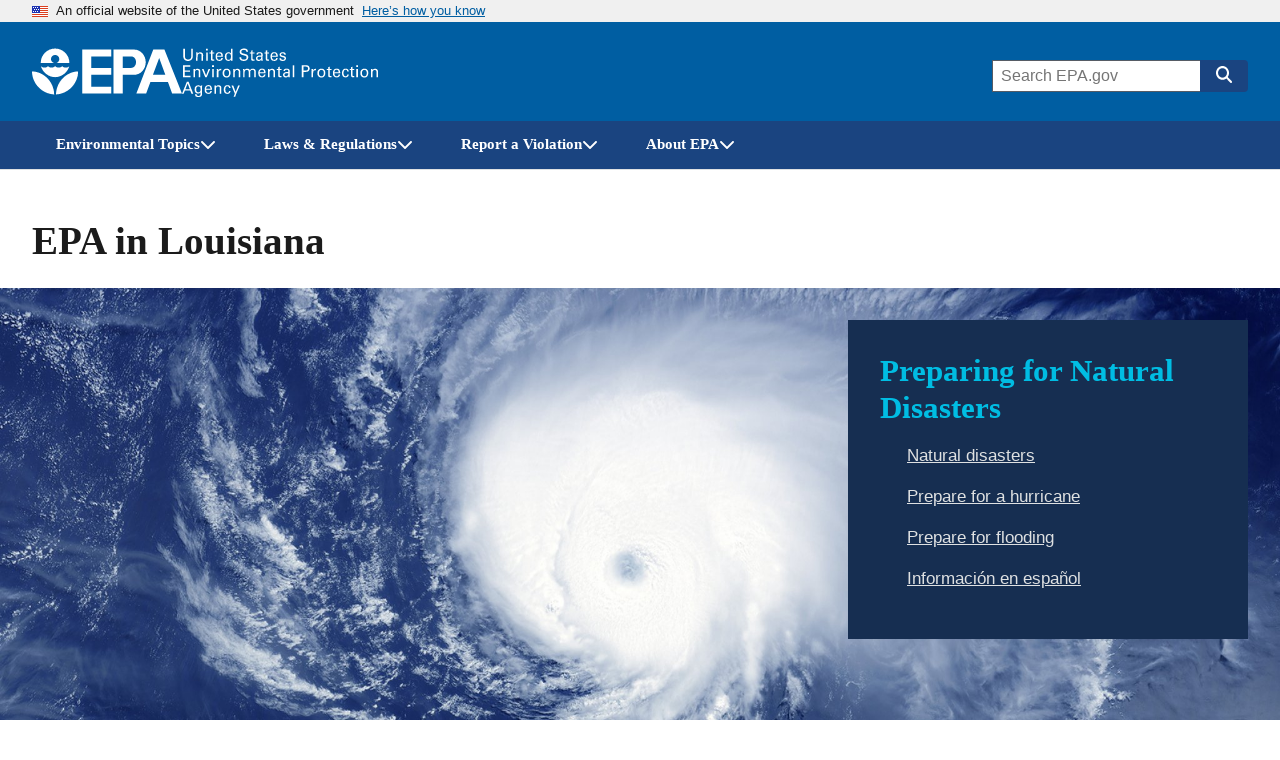

--- FILE ---
content_type: text/css
request_url: https://www.epa.gov/themes/epa_theme/fonts/noto-sans-sc.css?t63zsq
body_size: 142
content:
@font-face {
  font-display: swap;
  font-family: 'Noto Sans SC homepage';
  font-style: normal;
  font-weight: 400;
  src: url('/themes/epa_theme/fonts/noto-sans-sc/homepage-NotoSansSC-Regular.woff2')
  format('woff2');
}
@font-face {
  font-display: swap;
  font-family: 'Noto Sans SC';
  font-style: normal;
  font-weight: 400;
  src: url('/themes/epa_theme/fonts/noto-sans-sc/NotoSansSC-Regular.woff2')
  format('woff2');
}


--- FILE ---
content_type: text/css
request_url: https://www.epa.gov/themes/epa_theme/fonts/noto-sans-tc.css?t63zsq
body_size: -79
content:
@font-face {
  font-display: swap;
  font-family: 'Noto Sans TC';
  font-style: normal;
  font-weight: 400;
  src: url('/themes/epa_theme/fonts/noto-sans-tc/NotoSansTC-Regular.woff2')
  format('woff2');
}


--- FILE ---
content_type: application/javascript
request_url: https://www.epa.gov/themes/epa_theme/js/dist/sitewide-alert.min.js?v=20251002
body_size: 875
content:
!function(){"use strict";var e,t={6345:function(e,t,n){var r;n(9432),n(6099),n(3500),function(e){e.behaviors.sitewideAlert={attach:function(e){var t=once("sitewide-alert",".js-sitewide-alert",e),n=Date.now(),r=o();function o(){var e=localStorage.getItem("epaClosedAlerts");return e=null===e?{}:JSON.parse(e)}t.forEach((function(e){var t=e.dataset.alert,i=e.querySelector(".js-sitewide-alert__close");null!==r[t]&&n-12096e5<r[t]||e.classList.remove("u-hidden"),null!==i&&i.addEventListener("click",(function(n){var i=Date.now();(r=o())[t]=i,e.classList.add("u-hidden"),function(e){localStorage.setItem("epaClosedAlerts",JSON.stringify(e))}(r)}))}))}}}(((r=n(7997))&&r.__esModule?r:{default:r}).default)},7997:function(e){e.exports=Drupal},9432:function(e,t,n){var r=n(6518),o=n(8981),i=n(1072);r({target:"Object",stat:!0,forced:n(9039)((function(){i(1)}))},{keys:function(e){return i(o(e))}})}},n={};function r(e){var o=n[e];if(void 0!==o)return o.exports;var i=n[e]={exports:{}};return t[e].call(i.exports,i,i.exports,r),i.exports}r.m=t,e=[],r.O=function(t,n,o,i){if(!n){var u=1/0;for(f=0;f<e.length;f++){n=e[f][0],o=e[f][1],i=e[f][2];for(var a=!0,l=0;l<n.length;l++)(!1&i||u>=i)&&Object.keys(r.O).every((function(e){return r.O[e](n[l])}))?n.splice(l--,1):(a=!1,i<u&&(u=i));if(a){e.splice(f--,1);var c=o();void 0!==c&&(t=c)}}return t}i=i||0;for(var f=e.length;f>0&&e[f-1][2]>i;f--)e[f]=e[f-1];e[f]=[n,o,i]},r.d=function(e,t){for(var n in t)r.o(t,n)&&!r.o(e,n)&&Object.defineProperty(e,n,{enumerable:!0,get:t[n]})},r.g=function(){if("object"==typeof globalThis)return globalThis;try{return this||new Function("return this")()}catch(e){if("object"==typeof window)return window}}(),r.o=function(e,t){return Object.prototype.hasOwnProperty.call(e,t)},r.r=function(e){"undefined"!=typeof Symbol&&Symbol.toStringTag&&Object.defineProperty(e,Symbol.toStringTag,{value:"Module"}),Object.defineProperty(e,"__esModule",{value:!0})},r.j=790,function(){var e={790:0};r.O.j=function(t){return 0===e[t]};var t=function(t,n){var o,i,u=n[0],a=n[1],l=n[2],c=0;if(u.some((function(t){return 0!==e[t]}))){for(o in a)r.o(a,o)&&(r.m[o]=a[o]);if(l)var f=l(r)}for(t&&t(n);c<u.length;c++)i=u[c],r.o(e,i)&&e[i]&&e[i][0](),e[i]=0;return r.O(f)},n=self.webpackChunkguswds=self.webpackChunkguswds||[];n.forEach(t.bind(null,0)),n.push=t.bind(null,n.push.bind(n))}();var o=r.O(void 0,[76],(function(){return r(6345)}));o=r.O(o)}();

--- FILE ---
content_type: application/javascript
request_url: https://www.epa.gov/modules/contrib/views_ajax_get/views_ajax_get.js?t63zsq
body_size: 289
content:
(function ($, drupalSettings) {
  // Store the original beforeSerialize, as we want to continue using
  // it after we've overridden it.
  Drupal.Ajax.prototype.originalBeforeSerialize = Drupal.Ajax.prototype.beforeSerialize;

  /**
   * Override core's beforeSerialize.
   *
   * We switch to using GET if this is for an ajax View.
   * We also avoid adding ajax_html_id and ajax_page_state.
   * (This happens in core's beforeSerialize).
   */
  Drupal.Ajax.prototype.beforeSerialize = function (element, options) {

    // If this is for a view, switch to GET.
    if (options.url &&
      options.url.indexOf('/views/ajax') !== -1 &&
      drupalSettings.viewsAjaxGet &&
      typeof drupalSettings.viewsAjaxGet[options.data.view_name] !== 'undefined') {

      // @See Drupal.Ajax.prototype.beforeSerialize
      if (this.form) {
        var settings = this.settings || drupalSettings;
        Drupal.detachBehaviors(this.form, settings, 'serialize');
      }

      options.type = 'GET';

      // Reset URL to ensure params in current url and params from form
      // don't conflict.
      options.url = Drupal.url('views/ajax');

      return;
    }

    return this.originalBeforeSerialize(element, options);
  };

})(jQuery, drupalSettings);


--- FILE ---
content_type: application/javascript
request_url: https://www.epa.gov/themes/epa_theme/js/dist/hero-slideshow.min.js?v=20251002
body_size: 836
content:
!function(){"use strict";var e,n={2895:function(e,n,t){t(6099),t(3500);var o,r=(o=t(7997))&&o.__esModule?o:{default:o},u=t(4740);!function(e){e.behaviors.heroSlideshow={attach:function(e){once("hero-slideshow",".js-hero-slideshow",e).forEach((function(e){var n=(0,u.tns)({autoplay:!0,autoplayButtonOutput:!1,autoplayHoverPause:!0,autoplayTimeout:6e3,container:e.querySelector(".js-hero-slideshow__container"),controls:!1,mode:"gallery",navContainer:e.querySelector(".js-hero-slideshow__nav"),preventScrollOnTouch:"auto",speed:500});n.events.on("transitionEnd",(function(){var e=n.getInfo();1===e.displayIndex&&(e.container.dataset.sliderNoAutoplay=!0,n.pause())})),e.addEventListener("focusin",(function(){n.pause()})),e.addEventListener("focusout",(function(){n.getInfo().container.dataset.sliderNoAutoplay||n.play()}))}))}}}(r.default)},7997:function(e){e.exports=Drupal}},t={};function o(e){var r=t[e];if(void 0!==r)return r.exports;var u=t[e]={exports:{}};return n[e].call(u.exports,u,u.exports,o),u.exports}o.m=n,e=[],o.O=function(n,t,r,u){if(!t){var i=1/0;for(c=0;c<e.length;c++){t=e[c][0],r=e[c][1],u=e[c][2];for(var a=!0,s=0;s<t.length;s++)(!1&u||i>=u)&&Object.keys(o.O).every((function(e){return o.O[e](t[s])}))?t.splice(s--,1):(a=!1,u<i&&(i=u));if(a){e.splice(c--,1);var l=r();void 0!==l&&(n=l)}}return n}u=u||0;for(var c=e.length;c>0&&e[c-1][2]>u;c--)e[c]=e[c-1];e[c]=[t,r,u]},o.d=function(e,n){for(var t in n)o.o(n,t)&&!o.o(e,t)&&Object.defineProperty(e,t,{enumerable:!0,get:n[t]})},o.g=function(){if("object"==typeof globalThis)return globalThis;try{return this||new Function("return this")()}catch(e){if("object"==typeof window)return window}}(),o.o=function(e,n){return Object.prototype.hasOwnProperty.call(e,n)},o.r=function(e){"undefined"!=typeof Symbol&&Symbol.toStringTag&&Object.defineProperty(e,Symbol.toStringTag,{value:"Module"}),Object.defineProperty(e,"__esModule",{value:!0})},o.j=776,function(){var e={776:0};o.O.j=function(n){return 0===e[n]};var n=function(n,t){var r,u,i=t[0],a=t[1],s=t[2],l=0;if(i.some((function(n){return 0!==e[n]}))){for(r in a)o.o(a,r)&&(o.m[r]=a[r]);if(s)var c=s(o)}for(n&&n(t);l<i.length;l++)u=i[l],o.o(e,u)&&e[u]&&e[u][0](),e[u]=0;return o.O(c)},t=self.webpackChunkguswds=self.webpackChunkguswds||[];t.forEach(n.bind(null,0)),t.push=n.bind(null,t.push.bind(t))}();var r=o.O(void 0,[76],(function(){return o(2895)}));r=o.O(r)}();